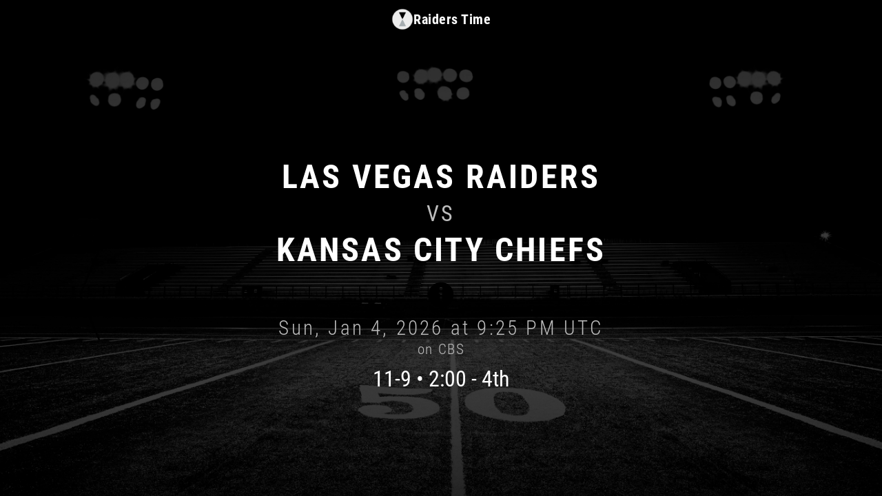

--- FILE ---
content_type: text/html; charset=utf-8
request_url: https://raidersti.me/
body_size: 618
content:
<!doctype html><html lang="en"><head><meta charset="utf-8"/><meta name="viewport" content="width=device-width,initial-scale=1"/><meta name="theme-color" content="#000000"/><meta name="apple-mobile-web-app-capable" content="yes"/><meta name="apple-mobile-web-app-status-bar-style" content="black-translucent"/><link rel="apple-touch-icon" href="/icons/default/apple-touch-icon.png"/><link rel="apple-touch-icon" sizes="152x152" href="/icons/default/apple-touch-icon-152.png"/><link rel="apple-touch-icon" sizes="167x167" href="/icons/default/apple-touch-icon-167.png"/><link rel="apple-touch-icon" sizes="180x180" href="/icons/default/apple-touch-icon.png"/><link rel="icon" type="image/x-icon" href="/icons/default/favicon.ico"/><link rel="icon" type="image/png" sizes="192x192" href="/icons/default/icon-192.png"/><link rel="icon" type="image/png" sizes="512x512" href="/icons/default/icon-512.png"/><meta name="description" content="The Countdown Continues..."/><meta name="keywords" content="sports events countdown, events schedule, all sports leagues, all teams, all sports, game information"/><link rel="stylesheet" href="/fonts/fonts.css"/><link rel="manifest" href="/manifest.json"/><script src="https://www.gstatic.com/firebasejs/9.0.0/firebase-app-compat.js"></script><script src="https://www.gstatic.com/firebasejs/8.6.3/firebase-analytics.js"></script><script src="https://www.gstatic.com/firebasejs/8.6.3/firebase-performance.js"></script><script>var firebaseConfig={apiKey:"AIzaSyBsSWkk074ULdv9Pg7uT8WWyJ26Q2ajulg",authDomain:"downkount-app.firebaseapp.com",projectId:"downkount-app",storageBucket:"downkount-app.appspot.com",messagingSenderId:"1007421795916",appId:"1:1007421795916:web:ad931701a7775724254ee9",measurementId:"G-FM5Y3GECX1"};firebase.initializeApp(firebaseConfig),firebase.analytics();var perf=firebase.performance()</script><script async src="https://pagead2.googlesyndication.com/pagead/js/adsbygoogle.js?client=ca-pub-9153711124613576" crossorigin="anonymous"></script><script>!function(e,t,a,n){e[n]=e[n]||[],e[n].push({"gtm.start":(new Date).getTime(),event:"gtm.js"});var g=t.getElementsByTagName(a)[0],m=t.createElement(a);m.async=!0,m.src="https://www.googletagmanager.com/gtm.js?id=GTM-5MDFWQ",g.parentNode.insertBefore(m,g)}(window,document,"script","dataLayer")</script><title></title><script defer="defer" src="/static/js/main.a40eaf4e.js"></script><link href="/static/css/main.e67cce9c.css" rel="stylesheet"></head><body><noscript><iframe src="https://www.googletagmanager.com/ns.html?id=GTM-5MDFWQ" height="0" width="0" style="display:none;visibility:hidden"></iframe></noscript><noscript>You need to enable JavaScript to run this app.</noscript><div id="root"></div></body></html>

--- FILE ---
content_type: text/html; charset=utf-8
request_url: https://www.google.com/recaptcha/api2/aframe
body_size: 131
content:
<!DOCTYPE HTML><html><head><meta http-equiv="content-type" content="text/html; charset=UTF-8"></head><body><script nonce="dkbh0j4JKrkZFjY0lggFcQ">/** Anti-fraud and anti-abuse applications only. See google.com/recaptcha */ try{var clients={'sodar':'https://pagead2.googlesyndication.com/pagead/sodar?'};window.addEventListener("message",function(a){try{if(a.source===window.parent){var b=JSON.parse(a.data);var c=clients[b['id']];if(c){var d=document.createElement('img');d.src=c+b['params']+'&rc='+(localStorage.getItem("rc::a")?sessionStorage.getItem("rc::b"):"");window.document.body.appendChild(d);sessionStorage.setItem("rc::e",parseInt(sessionStorage.getItem("rc::e")||0)+1);localStorage.setItem("rc::h",'1768456112362');}}}catch(b){}});window.parent.postMessage("_grecaptcha_ready", "*");}catch(b){}</script></body></html>

--- FILE ---
content_type: text/css; charset=utf-8
request_url: https://raidersti.me/fonts/fonts.css
body_size: -276
content:
/* Roboto Condensed Regular */
@font-face {
  font-family: 'Roboto Condensed';
  font-style: normal;
  font-weight: 400;
  font-display: swap;
  src: url('./RobotoCondensed-Regular.woff2') format('woff2');
}

/* Roboto Condensed Light */
@font-face {
  font-family: 'Roboto Condensed';
  font-style: normal;
  font-weight: 300;
  font-display: swap;
  src: url('./RobotoCondensed-Light.woff2') format('woff2');
}

/* Roboto Condensed Bold */
@font-face {
  font-family: 'Roboto Condensed';
  font-style: normal;
  font-weight: 700;
  font-display: swap;
  src: url('./RobotoCondensed-Bold.woff2') format('woff2');
}


--- FILE ---
content_type: text/javascript; charset=utf-8
request_url: https://raidersti.me/static/js/94.d2d423ae.chunk.js
body_size: -335
content:
"use strict";(self.webpackChunkdownkount_frontend=self.webpackChunkdownkount_frontend||[]).push([[94],{94:(e,n,o)=>{e.exports=o.p+"static/media/football-background.8bae8f4866b3e0e61655.jpg"}}]);